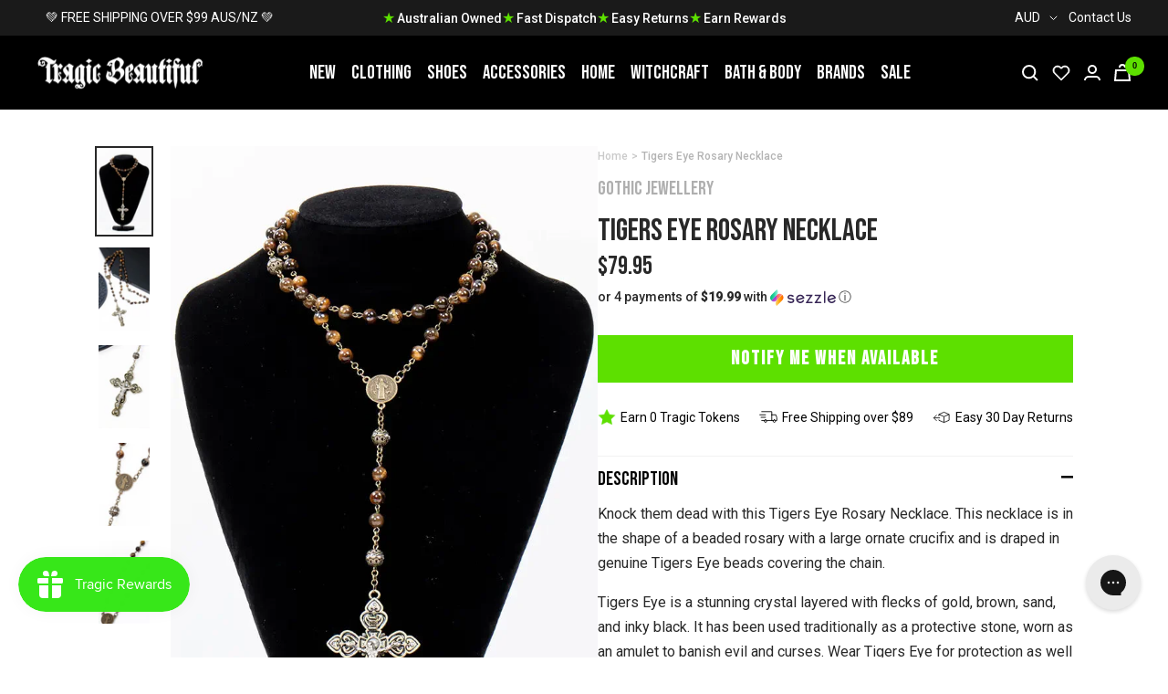

--- FILE ---
content_type: text/javascript; charset=utf-8
request_url: https://www.tragicbeautiful.com/products/tigers-eye-rosary-necklace.js
body_size: 777
content:
{"id":7141899173949,"title":"Tigers Eye Rosary Necklace","handle":"tigers-eye-rosary-necklace","description":"\u003cp\u003eKnock them dead with this Tigers Eye Rosary Necklace. This necklace is in the shape of a beaded rosary with a large ornate crucifix and is draped in genuine Tigers Eye beads covering the chain.  \u003c\/p\u003e\n\u003cp\u003e\u003cspan\u003eTigers Eye is a stunning crystal layered with flecks of gold, brown, sand, and inky black. It has been used traditionally as a protective stone, worn as an amulet to banish evil and curses. Wear Tigers Eye for protection as well as to encourage bravery, stimulate your psychic abilities and attune yourself with higher energies. \u003c\/span\u003e\u003c\/p\u003e\n\u003cul\u003e\n\u003cli\u003e\u003cspan\u003eMaterial: Tigers Eye \u0026amp; Iron Alloy \u003c\/span\u003e\u003c\/li\u003e\n\u003cli\u003eBead size: 8mm \u003c\/li\u003e\n\u003cli\u003ePendant size: 7cm x 5cm \u003c\/li\u003e\n\u003cli\u003eChain size: 53cm\u003c\/li\u003e\n\u003c\/ul\u003e","published_at":"2023-11-06T15:30:02+10:00","created_at":"2023-11-06T14:41:53+10:00","vendor":"Gothic Jewellery","type":"Accessories","tags":["accessory","As above So Below","christcore","crystalblack","crystalnecklace","crystalprotection","Crystals","crystaltigerseye","GOOGLE","intentprotectiongrounding","jewellery","jewellerynecklaces","Location:A184","lookswitchy","melreorder","meta-related-collection-jewellery","Necklaces","NOTVIP","SHOPPINGFEED"],"price":7995,"price_min":7995,"price_max":7995,"available":false,"price_varies":false,"compare_at_price":null,"compare_at_price_min":0,"compare_at_price_max":0,"compare_at_price_varies":false,"variants":[{"id":40842584752189,"title":"Default Title","option1":"Default Title","option2":null,"option3":null,"sku":"GJ-NEC-TIGEYE","requires_shipping":true,"taxable":true,"featured_image":null,"available":false,"name":"Tigers Eye Rosary Necklace","public_title":null,"options":["Default Title"],"price":7995,"weight":80,"compare_at_price":null,"inventory_management":"shopify","barcode":null,"requires_selling_plan":false,"selling_plan_allocations":[]}],"images":["\/\/cdn.shopify.com\/s\/files\/1\/0009\/0023\/5325\/files\/Tigers-Eye-Rosary-Necklace-Gothic-Jewellery.webp?v=1704232410","\/\/cdn.shopify.com\/s\/files\/1\/0009\/0023\/5325\/files\/Tigers-Eye-Rosary-Necklace-Gothic-Jewellery-2.webp?v=1704232411","\/\/cdn.shopify.com\/s\/files\/1\/0009\/0023\/5325\/files\/Tigers-Eye-Rosary-Necklace-Gothic-Jewellery-3.webp?v=1704232413","\/\/cdn.shopify.com\/s\/files\/1\/0009\/0023\/5325\/files\/Tigers-Eye-Rosary-Necklace-Gothic-Jewellery-4.webp?v=1704232414","\/\/cdn.shopify.com\/s\/files\/1\/0009\/0023\/5325\/files\/Tigers-Eye-Rosary-Necklace-Gothic-Jewellery-5.webp?v=1704232415"],"featured_image":"\/\/cdn.shopify.com\/s\/files\/1\/0009\/0023\/5325\/files\/Tigers-Eye-Rosary-Necklace-Gothic-Jewellery.webp?v=1704232410","options":[{"name":"Title","position":1,"values":["Default Title"]}],"url":"\/products\/tigers-eye-rosary-necklace","media":[{"alt":"Tigers Eye Rosary Necklace-Gothic Jewellery-Tragic Beautiful","id":23493539102781,"position":1,"preview_image":{"aspect_ratio":0.619,"height":1050,"width":650,"src":"https:\/\/cdn.shopify.com\/s\/files\/1\/0009\/0023\/5325\/files\/Tigers-Eye-Rosary-Necklace-Gothic-Jewellery.webp?v=1704232410"},"aspect_ratio":0.619,"height":1050,"media_type":"image","src":"https:\/\/cdn.shopify.com\/s\/files\/1\/0009\/0023\/5325\/files\/Tigers-Eye-Rosary-Necklace-Gothic-Jewellery.webp?v=1704232410","width":650},{"alt":"Tigers Eye Rosary Necklace-Gothic Jewellery-Tragic Beautiful","id":23493539332157,"position":2,"preview_image":{"aspect_ratio":0.619,"height":1050,"width":650,"src":"https:\/\/cdn.shopify.com\/s\/files\/1\/0009\/0023\/5325\/files\/Tigers-Eye-Rosary-Necklace-Gothic-Jewellery-2.webp?v=1704232411"},"aspect_ratio":0.619,"height":1050,"media_type":"image","src":"https:\/\/cdn.shopify.com\/s\/files\/1\/0009\/0023\/5325\/files\/Tigers-Eye-Rosary-Necklace-Gothic-Jewellery-2.webp?v=1704232411","width":650},{"alt":"Tigers Eye Rosary Necklace-Gothic Jewellery-Tragic Beautiful","id":23493539889213,"position":3,"preview_image":{"aspect_ratio":0.619,"height":1050,"width":650,"src":"https:\/\/cdn.shopify.com\/s\/files\/1\/0009\/0023\/5325\/files\/Tigers-Eye-Rosary-Necklace-Gothic-Jewellery-3.webp?v=1704232413"},"aspect_ratio":0.619,"height":1050,"media_type":"image","src":"https:\/\/cdn.shopify.com\/s\/files\/1\/0009\/0023\/5325\/files\/Tigers-Eye-Rosary-Necklace-Gothic-Jewellery-3.webp?v=1704232413","width":650},{"alt":"Tigers Eye Rosary Necklace-Gothic Jewellery-Tragic Beautiful","id":23493540118589,"position":4,"preview_image":{"aspect_ratio":0.619,"height":1050,"width":650,"src":"https:\/\/cdn.shopify.com\/s\/files\/1\/0009\/0023\/5325\/files\/Tigers-Eye-Rosary-Necklace-Gothic-Jewellery-4.webp?v=1704232414"},"aspect_ratio":0.619,"height":1050,"media_type":"image","src":"https:\/\/cdn.shopify.com\/s\/files\/1\/0009\/0023\/5325\/files\/Tigers-Eye-Rosary-Necklace-Gothic-Jewellery-4.webp?v=1704232414","width":650},{"alt":"Tigers Eye Rosary Necklace-Gothic Jewellery-Tragic Beautiful","id":23493540675645,"position":5,"preview_image":{"aspect_ratio":0.619,"height":1050,"width":650,"src":"https:\/\/cdn.shopify.com\/s\/files\/1\/0009\/0023\/5325\/files\/Tigers-Eye-Rosary-Necklace-Gothic-Jewellery-5.webp?v=1704232415"},"aspect_ratio":0.619,"height":1050,"media_type":"image","src":"https:\/\/cdn.shopify.com\/s\/files\/1\/0009\/0023\/5325\/files\/Tigers-Eye-Rosary-Necklace-Gothic-Jewellery-5.webp?v=1704232415","width":650}],"requires_selling_plan":false,"selling_plan_groups":[]}

--- FILE ---
content_type: text/javascript; charset=utf-8
request_url: https://www.tragicbeautiful.com/products/tigers-eye-rosary-necklace.js
body_size: 820
content:
{"id":7141899173949,"title":"Tigers Eye Rosary Necklace","handle":"tigers-eye-rosary-necklace","description":"\u003cp\u003eKnock them dead with this Tigers Eye Rosary Necklace. This necklace is in the shape of a beaded rosary with a large ornate crucifix and is draped in genuine Tigers Eye beads covering the chain.  \u003c\/p\u003e\n\u003cp\u003e\u003cspan\u003eTigers Eye is a stunning crystal layered with flecks of gold, brown, sand, and inky black. It has been used traditionally as a protective stone, worn as an amulet to banish evil and curses. Wear Tigers Eye for protection as well as to encourage bravery, stimulate your psychic abilities and attune yourself with higher energies. \u003c\/span\u003e\u003c\/p\u003e\n\u003cul\u003e\n\u003cli\u003e\u003cspan\u003eMaterial: Tigers Eye \u0026amp; Iron Alloy \u003c\/span\u003e\u003c\/li\u003e\n\u003cli\u003eBead size: 8mm \u003c\/li\u003e\n\u003cli\u003ePendant size: 7cm x 5cm \u003c\/li\u003e\n\u003cli\u003eChain size: 53cm\u003c\/li\u003e\n\u003c\/ul\u003e","published_at":"2023-11-06T15:30:02+10:00","created_at":"2023-11-06T14:41:53+10:00","vendor":"Gothic Jewellery","type":"Accessories","tags":["accessory","As above So Below","christcore","crystalblack","crystalnecklace","crystalprotection","Crystals","crystaltigerseye","GOOGLE","intentprotectiongrounding","jewellery","jewellerynecklaces","Location:A184","lookswitchy","melreorder","meta-related-collection-jewellery","Necklaces","NOTVIP","SHOPPINGFEED"],"price":7995,"price_min":7995,"price_max":7995,"available":false,"price_varies":false,"compare_at_price":null,"compare_at_price_min":0,"compare_at_price_max":0,"compare_at_price_varies":false,"variants":[{"id":40842584752189,"title":"Default Title","option1":"Default Title","option2":null,"option3":null,"sku":"GJ-NEC-TIGEYE","requires_shipping":true,"taxable":true,"featured_image":null,"available":false,"name":"Tigers Eye Rosary Necklace","public_title":null,"options":["Default Title"],"price":7995,"weight":80,"compare_at_price":null,"inventory_management":"shopify","barcode":null,"requires_selling_plan":false,"selling_plan_allocations":[]}],"images":["\/\/cdn.shopify.com\/s\/files\/1\/0009\/0023\/5325\/files\/Tigers-Eye-Rosary-Necklace-Gothic-Jewellery.webp?v=1704232410","\/\/cdn.shopify.com\/s\/files\/1\/0009\/0023\/5325\/files\/Tigers-Eye-Rosary-Necklace-Gothic-Jewellery-2.webp?v=1704232411","\/\/cdn.shopify.com\/s\/files\/1\/0009\/0023\/5325\/files\/Tigers-Eye-Rosary-Necklace-Gothic-Jewellery-3.webp?v=1704232413","\/\/cdn.shopify.com\/s\/files\/1\/0009\/0023\/5325\/files\/Tigers-Eye-Rosary-Necklace-Gothic-Jewellery-4.webp?v=1704232414","\/\/cdn.shopify.com\/s\/files\/1\/0009\/0023\/5325\/files\/Tigers-Eye-Rosary-Necklace-Gothic-Jewellery-5.webp?v=1704232415"],"featured_image":"\/\/cdn.shopify.com\/s\/files\/1\/0009\/0023\/5325\/files\/Tigers-Eye-Rosary-Necklace-Gothic-Jewellery.webp?v=1704232410","options":[{"name":"Title","position":1,"values":["Default Title"]}],"url":"\/products\/tigers-eye-rosary-necklace","media":[{"alt":"Tigers Eye Rosary Necklace-Gothic Jewellery-Tragic Beautiful","id":23493539102781,"position":1,"preview_image":{"aspect_ratio":0.619,"height":1050,"width":650,"src":"https:\/\/cdn.shopify.com\/s\/files\/1\/0009\/0023\/5325\/files\/Tigers-Eye-Rosary-Necklace-Gothic-Jewellery.webp?v=1704232410"},"aspect_ratio":0.619,"height":1050,"media_type":"image","src":"https:\/\/cdn.shopify.com\/s\/files\/1\/0009\/0023\/5325\/files\/Tigers-Eye-Rosary-Necklace-Gothic-Jewellery.webp?v=1704232410","width":650},{"alt":"Tigers Eye Rosary Necklace-Gothic Jewellery-Tragic Beautiful","id":23493539332157,"position":2,"preview_image":{"aspect_ratio":0.619,"height":1050,"width":650,"src":"https:\/\/cdn.shopify.com\/s\/files\/1\/0009\/0023\/5325\/files\/Tigers-Eye-Rosary-Necklace-Gothic-Jewellery-2.webp?v=1704232411"},"aspect_ratio":0.619,"height":1050,"media_type":"image","src":"https:\/\/cdn.shopify.com\/s\/files\/1\/0009\/0023\/5325\/files\/Tigers-Eye-Rosary-Necklace-Gothic-Jewellery-2.webp?v=1704232411","width":650},{"alt":"Tigers Eye Rosary Necklace-Gothic Jewellery-Tragic Beautiful","id":23493539889213,"position":3,"preview_image":{"aspect_ratio":0.619,"height":1050,"width":650,"src":"https:\/\/cdn.shopify.com\/s\/files\/1\/0009\/0023\/5325\/files\/Tigers-Eye-Rosary-Necklace-Gothic-Jewellery-3.webp?v=1704232413"},"aspect_ratio":0.619,"height":1050,"media_type":"image","src":"https:\/\/cdn.shopify.com\/s\/files\/1\/0009\/0023\/5325\/files\/Tigers-Eye-Rosary-Necklace-Gothic-Jewellery-3.webp?v=1704232413","width":650},{"alt":"Tigers Eye Rosary Necklace-Gothic Jewellery-Tragic Beautiful","id":23493540118589,"position":4,"preview_image":{"aspect_ratio":0.619,"height":1050,"width":650,"src":"https:\/\/cdn.shopify.com\/s\/files\/1\/0009\/0023\/5325\/files\/Tigers-Eye-Rosary-Necklace-Gothic-Jewellery-4.webp?v=1704232414"},"aspect_ratio":0.619,"height":1050,"media_type":"image","src":"https:\/\/cdn.shopify.com\/s\/files\/1\/0009\/0023\/5325\/files\/Tigers-Eye-Rosary-Necklace-Gothic-Jewellery-4.webp?v=1704232414","width":650},{"alt":"Tigers Eye Rosary Necklace-Gothic Jewellery-Tragic Beautiful","id":23493540675645,"position":5,"preview_image":{"aspect_ratio":0.619,"height":1050,"width":650,"src":"https:\/\/cdn.shopify.com\/s\/files\/1\/0009\/0023\/5325\/files\/Tigers-Eye-Rosary-Necklace-Gothic-Jewellery-5.webp?v=1704232415"},"aspect_ratio":0.619,"height":1050,"media_type":"image","src":"https:\/\/cdn.shopify.com\/s\/files\/1\/0009\/0023\/5325\/files\/Tigers-Eye-Rosary-Necklace-Gothic-Jewellery-5.webp?v=1704232415","width":650}],"requires_selling_plan":false,"selling_plan_groups":[]}

--- FILE ---
content_type: text/javascript; charset=utf-8
request_url: https://www.tragicbeautiful.com/products/tigers-eye-rosary-necklace.js
body_size: 763
content:
{"id":7141899173949,"title":"Tigers Eye Rosary Necklace","handle":"tigers-eye-rosary-necklace","description":"\u003cp\u003eKnock them dead with this Tigers Eye Rosary Necklace. This necklace is in the shape of a beaded rosary with a large ornate crucifix and is draped in genuine Tigers Eye beads covering the chain.  \u003c\/p\u003e\n\u003cp\u003e\u003cspan\u003eTigers Eye is a stunning crystal layered with flecks of gold, brown, sand, and inky black. It has been used traditionally as a protective stone, worn as an amulet to banish evil and curses. Wear Tigers Eye for protection as well as to encourage bravery, stimulate your psychic abilities and attune yourself with higher energies. \u003c\/span\u003e\u003c\/p\u003e\n\u003cul\u003e\n\u003cli\u003e\u003cspan\u003eMaterial: Tigers Eye \u0026amp; Iron Alloy \u003c\/span\u003e\u003c\/li\u003e\n\u003cli\u003eBead size: 8mm \u003c\/li\u003e\n\u003cli\u003ePendant size: 7cm x 5cm \u003c\/li\u003e\n\u003cli\u003eChain size: 53cm\u003c\/li\u003e\n\u003c\/ul\u003e","published_at":"2023-11-06T15:30:02+10:00","created_at":"2023-11-06T14:41:53+10:00","vendor":"Gothic Jewellery","type":"Accessories","tags":["accessory","As above So Below","christcore","crystalblack","crystalnecklace","crystalprotection","Crystals","crystaltigerseye","GOOGLE","intentprotectiongrounding","jewellery","jewellerynecklaces","Location:A184","lookswitchy","melreorder","meta-related-collection-jewellery","Necklaces","NOTVIP","SHOPPINGFEED"],"price":7995,"price_min":7995,"price_max":7995,"available":false,"price_varies":false,"compare_at_price":null,"compare_at_price_min":0,"compare_at_price_max":0,"compare_at_price_varies":false,"variants":[{"id":40842584752189,"title":"Default Title","option1":"Default Title","option2":null,"option3":null,"sku":"GJ-NEC-TIGEYE","requires_shipping":true,"taxable":true,"featured_image":null,"available":false,"name":"Tigers Eye Rosary Necklace","public_title":null,"options":["Default Title"],"price":7995,"weight":80,"compare_at_price":null,"inventory_management":"shopify","barcode":null,"requires_selling_plan":false,"selling_plan_allocations":[]}],"images":["\/\/cdn.shopify.com\/s\/files\/1\/0009\/0023\/5325\/files\/Tigers-Eye-Rosary-Necklace-Gothic-Jewellery.webp?v=1704232410","\/\/cdn.shopify.com\/s\/files\/1\/0009\/0023\/5325\/files\/Tigers-Eye-Rosary-Necklace-Gothic-Jewellery-2.webp?v=1704232411","\/\/cdn.shopify.com\/s\/files\/1\/0009\/0023\/5325\/files\/Tigers-Eye-Rosary-Necklace-Gothic-Jewellery-3.webp?v=1704232413","\/\/cdn.shopify.com\/s\/files\/1\/0009\/0023\/5325\/files\/Tigers-Eye-Rosary-Necklace-Gothic-Jewellery-4.webp?v=1704232414","\/\/cdn.shopify.com\/s\/files\/1\/0009\/0023\/5325\/files\/Tigers-Eye-Rosary-Necklace-Gothic-Jewellery-5.webp?v=1704232415"],"featured_image":"\/\/cdn.shopify.com\/s\/files\/1\/0009\/0023\/5325\/files\/Tigers-Eye-Rosary-Necklace-Gothic-Jewellery.webp?v=1704232410","options":[{"name":"Title","position":1,"values":["Default Title"]}],"url":"\/products\/tigers-eye-rosary-necklace","media":[{"alt":"Tigers Eye Rosary Necklace-Gothic Jewellery-Tragic Beautiful","id":23493539102781,"position":1,"preview_image":{"aspect_ratio":0.619,"height":1050,"width":650,"src":"https:\/\/cdn.shopify.com\/s\/files\/1\/0009\/0023\/5325\/files\/Tigers-Eye-Rosary-Necklace-Gothic-Jewellery.webp?v=1704232410"},"aspect_ratio":0.619,"height":1050,"media_type":"image","src":"https:\/\/cdn.shopify.com\/s\/files\/1\/0009\/0023\/5325\/files\/Tigers-Eye-Rosary-Necklace-Gothic-Jewellery.webp?v=1704232410","width":650},{"alt":"Tigers Eye Rosary Necklace-Gothic Jewellery-Tragic Beautiful","id":23493539332157,"position":2,"preview_image":{"aspect_ratio":0.619,"height":1050,"width":650,"src":"https:\/\/cdn.shopify.com\/s\/files\/1\/0009\/0023\/5325\/files\/Tigers-Eye-Rosary-Necklace-Gothic-Jewellery-2.webp?v=1704232411"},"aspect_ratio":0.619,"height":1050,"media_type":"image","src":"https:\/\/cdn.shopify.com\/s\/files\/1\/0009\/0023\/5325\/files\/Tigers-Eye-Rosary-Necklace-Gothic-Jewellery-2.webp?v=1704232411","width":650},{"alt":"Tigers Eye Rosary Necklace-Gothic Jewellery-Tragic Beautiful","id":23493539889213,"position":3,"preview_image":{"aspect_ratio":0.619,"height":1050,"width":650,"src":"https:\/\/cdn.shopify.com\/s\/files\/1\/0009\/0023\/5325\/files\/Tigers-Eye-Rosary-Necklace-Gothic-Jewellery-3.webp?v=1704232413"},"aspect_ratio":0.619,"height":1050,"media_type":"image","src":"https:\/\/cdn.shopify.com\/s\/files\/1\/0009\/0023\/5325\/files\/Tigers-Eye-Rosary-Necklace-Gothic-Jewellery-3.webp?v=1704232413","width":650},{"alt":"Tigers Eye Rosary Necklace-Gothic Jewellery-Tragic Beautiful","id":23493540118589,"position":4,"preview_image":{"aspect_ratio":0.619,"height":1050,"width":650,"src":"https:\/\/cdn.shopify.com\/s\/files\/1\/0009\/0023\/5325\/files\/Tigers-Eye-Rosary-Necklace-Gothic-Jewellery-4.webp?v=1704232414"},"aspect_ratio":0.619,"height":1050,"media_type":"image","src":"https:\/\/cdn.shopify.com\/s\/files\/1\/0009\/0023\/5325\/files\/Tigers-Eye-Rosary-Necklace-Gothic-Jewellery-4.webp?v=1704232414","width":650},{"alt":"Tigers Eye Rosary Necklace-Gothic Jewellery-Tragic Beautiful","id":23493540675645,"position":5,"preview_image":{"aspect_ratio":0.619,"height":1050,"width":650,"src":"https:\/\/cdn.shopify.com\/s\/files\/1\/0009\/0023\/5325\/files\/Tigers-Eye-Rosary-Necklace-Gothic-Jewellery-5.webp?v=1704232415"},"aspect_ratio":0.619,"height":1050,"media_type":"image","src":"https:\/\/cdn.shopify.com\/s\/files\/1\/0009\/0023\/5325\/files\/Tigers-Eye-Rosary-Necklace-Gothic-Jewellery-5.webp?v=1704232415","width":650}],"requires_selling_plan":false,"selling_plan_groups":[]}